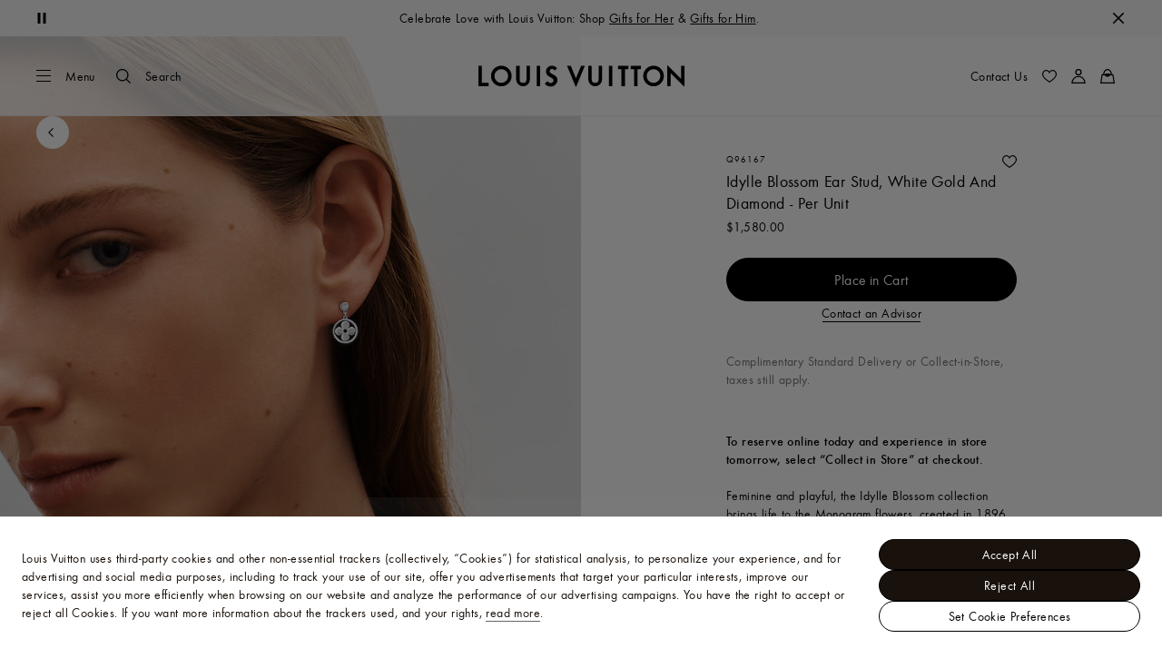

--- FILE ---
content_type: application/x-javascript
request_url: https://ca.louisvuitton.com/_nuxt/20952143613/EditorialPush-DCBEgMF4.js
body_size: 4276
content:
(function(){"use strict";(function(e){try{if(e.includes("/static_lvfront/")&&(e=e.replace(/(..\/)+static_lvfront/g,`${window.location.origin}/static_lvfront`)),Array.from(document.head.getElementsByTagName("style")).map(t=>t.innerText).some(t=>t==e))return;if(typeof document<"u"){const t=document.createElement("style");t.appendChild(document.createTextNode(e)),document.head.appendChild(t)}}catch(t){console.error("Css injection error",t)}})(`.lv-editorial-push{overflow:hidden;position:relative}[dir] .lv-editorial-push__details{padding:1.5rem 6.4vw}@media screen and (min-width:48rem){[dir] .lv-editorial-push__media .lv-video-loop__play-pause,[dir] .lv-editorial-push__media .lv-video-loop__sound-button{margin:2.1875rem}[dir=ltr] .lv-editorial-push__media .lv-video-loop__play-pause{left:auto;right:2.5rem}[dir=rtl] .lv-editorial-push__media .lv-video-loop__play-pause{left:2.5rem;right:auto}}@media screen and (min-width:48rem){[dir=ltr] .lv-editorial-push__media .lv-video-loop__play-pause:where(:only-child){right:0}[dir=rtl] .lv-editorial-push__media .lv-video-loop__play-pause:where(:only-child){left:0}}@media screen and (min-width:48rem){[dir=ltr] .lv-editorial-push__media .lv-video-loop__sound-button{left:auto;right:0}[dir=rtl] .lv-editorial-push__media .lv-video-loop__sound-button{left:0;right:auto}}.lv-editorial-push__media-wrap{position:relative;width:100%}.lv-editorial-push__details{bottom:0;box-sizing:border-box;color:#fff;position:absolute;width:100%;z-index:1}[dir] .lv-editorial-push__details{padding-bottom:3rem;padding-left:6.4vw;padding-right:6.4vw}[dir=ltr] .lv-editorial-push__details{left:0}[dir=rtl] .lv-editorial-push__details{right:0}@media screen and (min-width:48rem){[dir] .lv-editorial-push__details{padding-left:3.125vw;padding-right:3.125vw}}@media screen and (min-width:64rem){[dir] .lv-editorial-push__details{padding-left:3.125vw;padding-right:3.125vw}}@media screen and (min-width:90rem){[dir] .lv-editorial-push__details{padding-left:3.3333333333vw;padding-right:3.3333333333vw}}.lv-editorial-push__details .lv-editorial-text-block:not(.-wide){max-width:20rem}@media screen and (min-width:48rem){[dir=ltr] .lv-editorial-push.-reverse .lv-editorial-push__details .lv-editorial-text-block,[dir=ltr] .lv-editorial-push.-reverse-desktop .lv-editorial-push__details .lv-editorial-text-block{margin-left:auto;text-align:right}[dir=rtl] .lv-editorial-push.-reverse .lv-editorial-push__details .lv-editorial-text-block,[dir=rtl] .lv-editorial-push.-reverse-desktop .lv-editorial-push__details .lv-editorial-text-block{margin-right:auto;text-align:left}.lv-editorial-push.-reverse .lv-editorial-push__details .lv-editorial-text-block__ctas,.lv-editorial-push.-reverse-desktop .lv-editorial-push__details .lv-editorial-text-block__ctas{justify-content:flex-end}[dir=ltr] .lv-editorial-push.-reverse .lv-editorial-push__media .lv-video-loop__play-pause,[dir=ltr] .lv-editorial-push.-reverse-desktop .lv-editorial-push__media .lv-video-loop__play-pause{left:0;right:auto}[dir=rtl] .lv-editorial-push.-reverse .lv-editorial-push__media .lv-video-loop__play-pause,[dir=rtl] .lv-editorial-push.-reverse-desktop .lv-editorial-push__media .lv-video-loop__play-pause{left:auto;right:0}[dir=ltr] .lv-editorial-push.-reverse .lv-editorial-push__media .lv-video-loop__sound-button,[dir=ltr] .lv-editorial-push.-reverse-desktop .lv-editorial-push__media .lv-video-loop__sound-button{left:2.5rem;right:auto}[dir=rtl] .lv-editorial-push.-reverse .lv-editorial-push__media .lv-video-loop__sound-button,[dir=rtl] .lv-editorial-push.-reverse-desktop .lv-editorial-push__media .lv-video-loop__sound-button{left:auto;right:2.5rem}}.lv-editorial-push.-contrast .lv-editorial-push__details{color:#000}.lv-editorial-push.-sticky .lv-editorial-push__details{top:0}[dir] .lv-editorial-push.-sticky .lv-editorial-push__details{padding-top:3rem}.lv-editorial-push.-sticky .lv-editorial-push__details .lv-editorial-text-block{position:sticky;top:3rem}.lv-editorial-push.-has-slider .lv-editorial-push__details{pointer-events:none}.lv-editorial-push.-has-slider .lv-editorial-push__details .lv-editorial-text-block__ctas a{pointer-events:auto}.lv-editorial-push .lv-editorial-text-block__ctas>div{position:relative}.lv-editorial-push .lv-editorial-text-block__ctas>div:first-child .lv-smart-link:after{content:"";display:block;height:150vh;position:absolute;top:0;width:150vw}[dir=ltr] .lv-editorial-push .lv-editorial-text-block__ctas>div:first-child .lv-smart-link:after{left:50%;transform:translate(-50%,-75%)}[dir=rtl] .lv-editorial-push .lv-editorial-text-block__ctas>div:first-child .lv-smart-link:after{right:50%;transform:translate(50%,-75%)}@media screen and (min-width:48rem){[dir=ltr] .lv-editorial-push.-horizontal-center .lv-editorial-push__media .lv-video-loop__play-pause{left:0;right:auto}[dir=rtl] .lv-editorial-push.-horizontal-center .lv-editorial-push__media .lv-video-loop__play-pause{left:auto;right:0}}.lv-editorial-push.-vertical-center .lv-editorial-push__details{bottom:auto;top:50%}[dir] .lv-editorial-push.-vertical-center .lv-editorial-push__details{transform:translateY(-50%)}@media screen and (min-width:48rem){.lv-editorial-push.-vertical-center .lv-editorial-push__details .lv-editorial-text-block{max-width:32.5rem}}@media screen and (max-width:48rem){.lv-editorial-push:not(.-fullscreen-mobile) .lv-editorial-push__wrapper{display:flex;flex-direction:column}.lv-editorial-push:not(.-fullscreen-mobile).-reverse .lv-editorial-push__wrapper,.lv-editorial-push:not(.-fullscreen-mobile).-reverse-mobile .lv-editorial-push__wrapper{flex-direction:column-reverse}.lv-editorial-push:not(.-fullscreen-mobile) .lv-editorial-push__details{color:currentColor;position:static!important}[dir] .lv-editorial-push:not(.-fullscreen-mobile) .lv-editorial-push__details{padding-bottom:1.5rem!important;padding-top:1.5rem!important;transform:none!important}.lv-editorial-push:not(.-fullscreen-mobile) .lv-editorial-push__details .lv-editorial-text-block{max-width:100%;position:static}.lv-editorial-push:not(.-fullscreen-mobile) .lv-editorial-push__details .lv-editorial-text-block__ctas>div .lv-smart-link:after{display:none}.lv-editorial-push:not(.-fullscreen-mobile) .lv-editorial-media{--gradient-opacity:0;--gradient-opacity-full:0}}
.lv-product{min-height:100vh}.lv-product__purchase{opacity:0}[dir] .lv-product__purchase{transition:opacity .3s cubic-bezier(.39,.575,.565,1)}.lv-product__purchase.-calculated.-loaded{opacity:1}.lv-product__purchase.-calculated.-loaded:has(.lv-button.-primary){bottom:calc(var(--height)*-1 - -3.75rem);position:sticky}@media screen and (min-width:64rem){.lv-product__purchase{opacity:1}.lv-product__purchase.-calculated.-loaded:has(.lv-button.-primary){bottom:auto;position:relative}}.lv-product__oob-icon{color:#294883;height:.875rem;width:.875rem}.lv-product__interactions{align-items:center;display:flex;gap:1rem;justify-content:flex-end;position:absolute;top:0}[dir=ltr] .lv-product__interactions{right:0}[dir=rtl] .lv-product__interactions{left:0}[dir] .lv-product__interactions .lv-product-add-to-wishlist__button{margin:-.5rem}[dir] .lv-product__interactions .lv-button.-only-icon{padding:.5rem}.lv-product__interactions.-is-oob{align-items:flex-end;flex-direction:column;gap:.5rem}[dir] .lv-product__quantity{border-bottom:1px solid #e1e1e1}[dir] .lv-product__size-guide{margin:1rem 0 0}.lv-product__kitting-perso{align-items:center;display:flex;gap:1.5rem;justify-content:space-between}[dir] .lv-product__kitting-title{margin:0}[dir] .lv-product .lv-product-refill-button,[dir] .lv-product .lv-product-virtual-studio{margin:.5rem 0 0}[dir] .lv-product__locate-in-store .lv-button{background:transparent}[dir] .lv-product__locate-in-store+*>.lv-product-purchase__description-flex{margin-top:0}.lv-product__head{position:relative}.lv-product__commercial-tag{color:inherit;color:#767676;font-size:.875rem;font-weight:400;letter-spacing:.025rem;line-height:1rem}[dir] .lv-product__commercial-tag{margin-bottom:.25rem;margin-top:1rem}.lv-product__commercial-tag:lang(ko),.lv-product__commercial-tag:lang(zh){font-size:.7875rem}.lv-product__commercial-tag:lang(ja){font-size:.7rem}.lv-product__commercial-tag:lang(ja),.lv-product__commercial-tag:lang(ko),.lv-product__commercial-tag:lang(th),.lv-product__commercial-tag:lang(zh){font-style:normal;letter-spacing:0;line-height:normal}.lv-product__commercial-tag:lang(th){word-break:break-word}.lv-product__commercial-tag:lang(vi){line-height:1.3}.lv-product__sections{position:relative}[dir] .lv-product__sections{background:#fff;margin:0}.lv-product__perso-buttons{display:flex;flex-direction:column;gap:1rem}.lv-product__sku-wrapper{align-items:center;display:flex}[dir] .lv-product__sku-wrapper{margin:0 0 .25rem}[dir=ltr] .lv-product__sku-wrapper .lv-icon{margin-right:.5rem}[dir=rtl] .lv-product__sku-wrapper .lv-icon{margin-left:.5rem}.lv-product__sku{display:block}.lv-product__long-sku:before{content:"";display:inline-block;height:.625rem;position:relative;width:.0625rem}[dir] .lv-product__long-sku:before{background-color:#000;margin:0 .5rem}[dir=ltr] .lv-product__long-sku:before{left:0}[dir=rtl] .lv-product__long-sku:before{right:0}.lv-product__name{text-transform:none}[dir] .lv-product__name{margin:0 0 .25rem}[dir] .lv-product__panels{margin-top:1rem}[dir] .lv-product__panels div:first-child .lv-product-panel__button{border-bottom:1px solid #e1e1e1}[dir] .lv-product__panels div:not(:first-child) .lv-product-panel__button{border-top:none}[dir] .lv-product__panels div:last-child .lv-product-panel__button{border-bottom:none}@media screen and (min-width:64rem){.lv-product__panels{-moz-column-gap:1rem;column-gap:1rem;display:flex}[dir] .lv-product__panels div:first-child .lv-product-panel__button{border-bottom:none}}[dir] .lv-product__section{background:#fff}[dir] .lv-product__section-title{margin:0 0 1.5rem}@media screen and (min-width:64rem){[dir] .lv-product__section-title{margin-bottom:2rem}}.lv-product__section .-square-ratio{display:block;overflow:hidden;position:relative;width:100%}.lv-product__section .-square-ratio:before{content:"";display:block;width:100%}[dir] .lv-product__section .-square-ratio:before{padding-top:100%}.lv-product__section .-square-ratio>:not(button):not(.lv-loader):not(.lv-nosized){position:absolute;top:0;width:100%}[dir] .lv-product__section .-square-ratio>:not(button):not(.lv-loader):not(.lv-nosized){left:0;right:0}.lv-product__section .-square-ratio>:not(button):not(.lv-loader):not(.lv-nosized).-v-align{top:50%}[dir] .lv-product__section .-square-ratio>:not(button):not(.lv-loader):not(.lv-nosized).-v-align{transform:translateY(-50%)}.lv-product__section .-portrait-ratio{display:block;overflow:hidden;position:relative;width:100%}.lv-product__section .-portrait-ratio:before{content:"";display:block;width:100%}[dir] .lv-product__section .-portrait-ratio:before{padding-top:125%}.lv-product__section .-portrait-ratio>:not(button):not(.lv-loader):not(.lv-nosized){position:absolute;top:0;width:100%}[dir] .lv-product__section .-portrait-ratio>:not(button):not(.lv-loader):not(.lv-nosized){left:0;right:0}.lv-product__section .-portrait-ratio>:not(button):not(.lv-loader):not(.lv-nosized).-v-align{top:50%}[dir] .lv-product__section .-portrait-ratio>:not(button):not(.lv-loader):not(.lv-nosized).-v-align{transform:translateY(-50%)}.lv-product__section .-landscape-ratio{display:block;overflow:hidden;position:relative;width:100%}.lv-product__section .-landscape-ratio:before{content:"";display:block;width:100%}[dir] .lv-product__section .-landscape-ratio:before{padding-top:56.27462%}.lv-product__section .-landscape-ratio>:not(button):not(.lv-loader):not(.lv-nosized){position:absolute;top:0;width:100%}[dir] .lv-product__section .-landscape-ratio>:not(button):not(.lv-loader):not(.lv-nosized){left:0;right:0}.lv-product__section .-landscape-ratio>:not(button):not(.lv-loader):not(.lv-nosized).-v-align{top:50%}[dir] .lv-product__section .-landscape-ratio>:not(button):not(.lv-loader):not(.lv-nosized).-v-align{transform:translateY(-50%)}[dir] .lv-product__section.-detailed{margin-top:2rem!important}@media screen and (min-width:64rem){.lv-product__section.-detailed{display:flex;justify-content:space-between}[dir] .lv-product__section.-detailed{margin-top:5rem}}[dir] .lv-product__section.-exclu-services{padding:2rem .5rem}.lv-product__section.-exclu-services .lv-product__section-title{box-sizing:border-box}[dir] .lv-product__section.-exclu-services .lv-product__section-title{padding-left:6.4vw;padding-right:6.4vw}@media screen and (min-width:48rem){[dir] .lv-product__section.-exclu-services .lv-product__section-title{padding-left:3.125vw;padding-right:3.125vw}}@media screen and (min-width:64rem){[dir] .lv-product__section.-exclu-services .lv-product__section-title{padding-left:4.6875vw;padding-right:4.6875vw}}@media screen and (min-width:90rem){[dir] .lv-product__section.-exclu-services .lv-product__section-title{padding-left:8.3333333333vw;padding-right:8.3333333333vw}}@media screen and (min-width:64rem){[dir] .lv-product__section.-exclu-services{padding:5rem .5rem}[dir] .lv-product__section.-exclu-services .lv-product__section-title{text-align:center}}.lv-product__section.-otherviews{align-items:stretch;display:flex;flex-direction:column}.lv-product__section.-otherviews header{flex:1 1 100%}.lv-product__section.-otherviews a{color:inherit;color:#000;font-size:1rem;font-size:1.125rem;font-weight:400;letter-spacing:.025rem;line-height:1.25rem;text-decoration:none}[dir] .lv-product__section.-otherviews a{box-shadow:0 2px 0 -1px currentColor;cursor:pointer;transition:color .3s cubic-bezier(.39,.575,.565,1)}.lv-product__section.-otherviews a:lang(ko),.lv-product__section.-otherviews a:lang(zh){font-size:.9rem}.lv-product__section.-otherviews a:lang(ja){font-size:.8rem}.lv-product__section.-otherviews a:lang(ja),.lv-product__section.-otherviews a:lang(ko),.lv-product__section.-otherviews a:lang(th),.lv-product__section.-otherviews a:lang(zh){font-style:normal;letter-spacing:0;line-height:normal}.lv-product__section.-otherviews a:lang(th){word-break:break-word}.lv-product__section.-otherviews a:lang(vi){line-height:1.3}@media(forced-colors:active){.lv-product__section.-otherviews a{text-decoration:underline}[dir] .lv-product__section.-otherviews a{box-shadow:none}}@media(-moz-touch-enabled:0),(-webkit-hover:hover),(hover:hover)and (pointer:fine){.lv-product__section.-otherviews a:hover{color:#0009}}.keyboard-is-used .lv-product__section.-otherviews a:focus{color:#0009}.lv-product__section.-otherviews a:disabled{color:#0006}[dir] .lv-product__section.-otherviews a:disabled{cursor:auto}.lv-product__section.-otherviews>div:not(.lv-product__section-media)>*+*{display:inline-block}@media screen and (min-width:64rem){.lv-product__section.-otherviews{align-items:flex-start;flex-flow:row wrap}[dir] .lv-product__section.-otherviews{padding:0 8.3333333333vw}[dir] .lv-product__section.-otherviews header{margin-bottom:6rem}[dir] .lv-product__section.-otherviews>*+*{margin-top:0}.lv-product__section.-otherviews>*{flex:1 1 50%}.lv-product__section.-otherviews>div:not(.lv-product__section-media){box-sizing:border-box;max-width:50%}.lv-product__section.-otherviews .lv-product__section-media{box-sizing:border-box;max-width:50%;position:relative}[dir=ltr] .lv-product__section.-otherviews .lv-product__section-media{padding:0 0 0 1rem}[dir=ltr] .lv-product__section.-otherviews .lv-product__section-main,[dir=rtl] .lv-product__section.-otherviews .lv-product__section-media{padding:0 1rem 0 0}[dir=rtl] .lv-product__section.-otherviews .lv-product__section-main{padding:0 0 0 1rem}.lv-product__section.-otherviews.-center{justify-content:center}.lv-product__section.-otherviews.-center>*{box-sizing:border-box}[dir=ltr] .lv-product__section.-otherviews.-center>*{margin-left:-6.4vw}[dir=rtl] .lv-product__section.-otherviews.-center>*{margin-right:-6.4vw}}@media screen and (min-width:64rem)and (min-width:48rem){[dir=ltr] .lv-product__section.-otherviews.-center>*{margin-left:-3.125vw}[dir=rtl] .lv-product__section.-otherviews.-center>*{margin-right:-3.125vw}}@media screen and (min-width:64rem)and (min-width:64rem){[dir=ltr] .lv-product__section.-otherviews.-center>*{margin-left:-4.6875vw}[dir=rtl] .lv-product__section.-otherviews.-center>*{margin-right:-4.6875vw}}@media screen and (min-width:64rem)and (min-width:90rem){[dir=ltr] .lv-product__section.-otherviews.-center>*{margin-left:-8.3333333333vw}[dir=rtl] .lv-product__section.-otherviews.-center>*{margin-right:-8.3333333333vw}}[dir=ltr] .lv-product__section.-otherviews.-center .lv-product__section-main{padding-left:8.3333333333%;padding-right:0}[dir=rtl] .lv-product__section.-otherviews.-center .lv-product__section-main{padding-left:0;padding-right:8.3333333333%}.lv-product__section.-services{align-items:center;display:flex;flex-direction:column}[dir] .lv-product__section.-services{padding-bottom:2.5rem}.lv-product__section.-services>*{flex:1 1 100%}.lv-product__section.-services header{justify-content:flex-start}[dir] .lv-product__section.-services header{padding:0}[dir] .lv-product__section.-services header h2{margin:0}@media screen and (min-width:64rem){.lv-product__section.-services{flex-flow:row wrap}.lv-product__section.-services>*+*{flex:1 1 50%;width:50%}}[dir] .lv-product__section.lv-product-page-craftsmanship{margin:2.5rem 0 0}@media screen and (min-width:64rem){[dir] .lv-product__section.lv-product-page-craftsmanship{margin-top:4rem}}[dir] .lv-product__section.lv-product-edito{margin:4rem 0 0}@media screen and (min-width:64rem){[dir] .lv-product__section.lv-product-edito{margin-top:0}}[dir] .lv-product__description{margin:0 0 1rem}[dir] .lv-product__detailed-features,[dir] .lv-product__information{margin-bottom:1.5rem}[dir] .lv-product__information .lv-product-detailed-information{border-top:1px solid #efefef}[dir] .lv-product__information .lv-product-detailed-information .lv-expandable-panel{border-bottom:1px solid #efefef}[dir] .lv-product__information .lv-product__details{margin-bottom:1.5rem}.lv-product__header-buttons{display:flex;flex-direction:column}[dir] .lv-product__header-buttons{margin-top:3rem}.lv-product__header-buttons .lv-expandable-panel .lv-product__view-more-button{color:inherit;color:#000;font-size:.875rem;font-weight:400;letter-spacing:.025rem;line-height:1rem;text-decoration:none}[dir] .lv-product__header-buttons .lv-expandable-panel .lv-product__view-more-button{box-shadow:0 2px 0 -1px currentColor;cursor:pointer;transition:color .3s cubic-bezier(.39,.575,.565,1)}.lv-product__header-buttons .lv-expandable-panel .lv-product__view-more-button:lang(ko),.lv-product__header-buttons .lv-expandable-panel .lv-product__view-more-button:lang(zh){font-size:.7875rem}.lv-product__header-buttons .lv-expandable-panel .lv-product__view-more-button:lang(ja){font-size:.7rem;font-style:normal;letter-spacing:0;line-height:normal}.lv-product__header-buttons .lv-expandable-panel .lv-product__view-more-button:lang(ko),.lv-product__header-buttons .lv-expandable-panel .lv-product__view-more-button:lang(th),.lv-product__header-buttons .lv-expandable-panel .lv-product__view-more-button:lang(zh){font-style:normal;letter-spacing:0;line-height:normal}.lv-product__header-buttons .lv-expandable-panel .lv-product__view-more-button:lang(th){word-break:break-word}.lv-product__header-buttons .lv-expandable-panel .lv-product__view-more-button:lang(vi){line-height:1.3}@media(forced-colors:active){.lv-product__header-buttons .lv-expandable-panel .lv-product__view-more-button{text-decoration:underline}[dir] .lv-product__header-buttons .lv-expandable-panel .lv-product__view-more-button{box-shadow:none}}@media(-moz-touch-enabled:0),(-webkit-hover:hover),(hover:hover)and (pointer:fine){.lv-product__header-buttons .lv-expandable-panel .lv-product__view-more-button:hover{color:#0009}}.keyboard-is-used .lv-product__header-buttons .lv-expandable-panel .lv-product__view-more-button:focus{color:#0009}.lv-product__header-buttons .lv-expandable-panel .lv-product__view-more-button:disabled{color:#0006}[dir] .lv-product__header-buttons .lv-expandable-panel .lv-product__view-more-button:disabled{cursor:auto}[dir] .lv-product__header-buttons .lv-product-features-buttons{margin-top:0}[dir] .lv-product__header-buttons .lv-product-features-buttons .lv-product-features-buttons__button{margin:1rem 0 0}[dir] .lv-product__price{margin-bottom:1.5rem}[dir] .lv-product .lv-back-button,[dir] .lv-product .lv-video-loop__play-pause{margin:1rem}@media screen and (min-width:48rem){[dir=ltr] .lv-product .lv-back-button,[dir=ltr] .lv-product .lv-video-loop__play-pause{margin:1.5rem 1.5rem 1.5rem 3.125vw}[dir=rtl] .lv-product .lv-back-button,[dir=rtl] .lv-product .lv-video-loop__play-pause{margin:1.5rem 3.125vw 1.5rem 1.5rem}}@media screen and (min-width:64rem){[dir=ltr] .lv-product .lv-back-button,[dir=ltr] .lv-product .lv-video-loop__play-pause{margin:2.5rem 2.5rem 2.5rem 3.125vw}[dir=rtl] .lv-product .lv-back-button,[dir=rtl] .lv-product .lv-video-loop__play-pause{margin:2.5rem 3.125vw 2.5rem 2.5rem}}.lv-product .lv-back-button{position:absolute;top:0;z-index:3}[dir] .lv-product .lv-product-immersion+.lv-product-page-edito{margin:0 auto}[dir=ltr] .lv-product .lv-product-cross-sell .lv-tabs__panels{margin-right:0}[dir=rtl] .lv-product .lv-product-cross-sell .lv-tabs__panels{margin-left:0}[dir] .lv-product .lv-product-variations+.lv-product-personalization-panel{border-top:1px solid #e1e1e1}[dir] .lv-product .lv-product-variations:has(.lv-product-variations__size)+.lv-quantity{margin-top:1.5rem}[dir] .lv-product .lv-product-variations.-with-contextual-sizing+.lv-product-personalization{margin-top:1rem}[dir] .lv-product .lv-product-sourcing+.lv-product-personalization{margin-top:.5rem}.-header-is-immersive .lv-product .lv-product-page-header .lv-back-button{top:2.5rem}@media screen and (min-width:48rem){.-header-is-immersive .lv-product .lv-product-page-header .lv-back-button{top:4rem}}@media screen and (min-width:64rem){.-header-is-immersive .lv-product .lv-product-page-header .lv-back-button{top:3rem}}.lv-product__highend-perso-container{height:100vh;position:relative}.lv-product__highend-perso-iframe{height:100%;width:100%}.lv-product.-highend{display:block;min-height:calc(var(--vh, 1vh)*100 - 3.5rem);position:relative}@media screen and (min-width:64rem){.lv-product.-highend{min-height:calc(var(--vh, 1vh)*100 - 5.5rem)}}`)})();
import{_ as x,av as A,K as c,O as l,Q as u,U as h,T as B,R as f,a1 as S,X as m,aa as r,Y as d,V as v}from"./layout-CBbdxx7m.js";import{a as O}from"./nuxt-comp-8E_Cefw8.js";import{J as b,K as w}from"./pages/products-legacy/_id_/index.vue-CKwSM9Js.js";import"./rollup-vendor-Csqo9Ap5.js";const C={name:"EditorialPush",setup(e,s){const{vue2Attrs:t,vue2Listeners:i}=O(s.attrs);return{vue2Attrs:t,vue2Listeners:i}},components:{EditorialMedia:w,EditorialTextBlock:b,Slider:A},inheritAttrs:!1,props:{data:{type:Object,default:()=>({})},id:{type:String,default:"lv-editorial-push-slider"},mediaWidths:{type:Object,default:()=>({xs:"full"})},reverse:{type:[Boolean,String],default:!1},textAlign:{type:String,default:"left"},verticalTextAlign:{type:String,default:null},videoPlayerOptions:{type:Object,default:()=>({autoplay:!1})},fullscreenMobile:{type:Boolean,default:!1},sticky:{type:Boolean,default:!1},contrast:{type:Boolean,default:!1},sliderOptions:{type:Object,default:()=>({})},dotsOutside:{type:Boolean,default:!0},arrowsClass:{type:String,default:null}},computed:{hasFullscreenGradient(){return this.verticalTextAlign==="center"&&!this.contrast},isSticky(){return this.sticky&&this.textAlign!=="center"},hasSlider(){return!!(this.data.items||[]).length},defaultRatios(){return{ratio:{mobile:"portrait",desktop:"landscape"}}},hasDetails(){var e,s;return this.data.title||this.data.description||this.data.link||((s=(e=this.$slots).additionalContentBefore)==null?void 0:s.call(e))||this.data.cta||(this.data.ctaList||[]).length}}},E={class:"lv-editorial-push__wrapper"},T={class:"lv-editorial-push__media-wrap"};function p(e,s,t,i,L,a){const n=d("EditorialMedia"),y=d("Slider"),_=d("EditorialTextBlock");return l(),c("div",{class:v(["lv-editorial-push",[e.$attrs.class,{"-reverse":t.reverse===!0,"-reverse-mobile":t.reverse==="mobile","-reverse-desktop":t.reverse==="desktop"||t.textAlign==="right","-fullscreen-mobile":t.fullscreenMobile,"-horizontal-center":t.textAlign==="center","-vertical-center":t.verticalTextAlign==="center","-sticky":a.isSticky,"-contrast":t.contrast,"-has-slider":a.hasSlider}]])},[u("div",E,[u("div",T,[a.hasSlider?(l(),f(y,r({key:0},i.vue2Listeners,{id:t.id,items:t.data.items,"has-mobile-dots":"","dots-outside":t.dotsOutside,"arrows-class":t.arrowsClass,options:t.sliderOptions}),{default:S(({item:o,load:g,isOnViewport:k})=>[m(n,r({...i.vue2Listeners,...o.props,...e.$attrs},{data:{...a.defaultRatios,...o},widths:t.mediaWidths,class:"lv-editorial-push__media",load:g&&k,"player-options":t.videoPlayerOptions,contrast:t.contrast,gradient:a.hasFullscreenGradient?"full":!0}),null,16,["data","widths","load","player-options","contrast","gradient"])]),_:1},16,["id","items","dots-outside","arrows-class","options"])):(l(),f(n,r({key:1},{...i.vue2Listeners,...t.data.props,...e.$attrs},{data:{...a.defaultRatios,...t.data},widths:t.mediaWidths,class:"lv-editorial-push__media",lazy:"","player-options":t.videoPlayerOptions,contrast:t.contrast,gradient:a.hasFullscreenGradient?"full":!0}),null,16,["data","widths","player-options","contrast","gradient"]))]),a.hasDetails?(l(),c("div",{key:0,class:v(["lv-editorial-push__details",[t.textAlign?`-${t.textAlign}`:""]])},[m(_,r({...i.vue2Listeners,...i.vue2Attrs},{data:{...t.data,...t.data.link&&{cta:t.data.link}},"center-text":t.textAlign==="center"}),null,16,["data","center-text"]),h(e.$slots,"additionalContentBefore")],2)):B("",!0)]),h(e.$slots,"additionalContentAfter")],2)}const z=x(C,[["render",p]]);export{z as default};
//# sourceMappingURL=EditorialPush-DCBEgMF4.js.map
